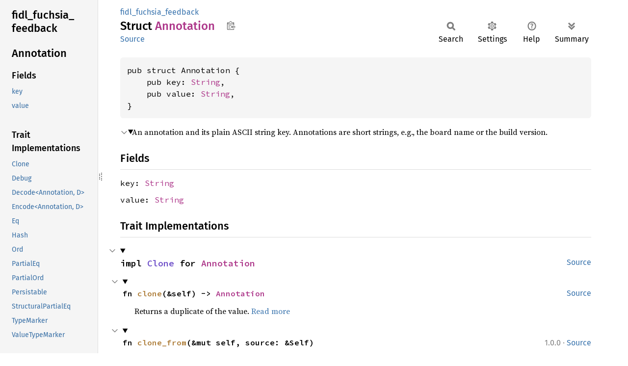

--- FILE ---
content_type: text/html; charset=utf-8
request_url: https://fuchsia-docs.firebaseapp.com/rust/fidl_fuchsia_feedback/struct.Annotation.html
body_size: 6260
content:
<!DOCTYPE html><html lang="en"><head><meta charset="utf-8"><meta name="viewport" content="width=device-width, initial-scale=1.0"><meta name="generator" content="rustdoc"><meta name="description" content="An annotation and its plain ASCII string key. Annotations are short strings, e.g., the board name or the build version."><title>Annotation in fidl_fuchsia_feedback - Rust</title><script>if(window.location.protocol!=="file:")document.head.insertAdjacentHTML("beforeend","SourceSerif4-Regular-6b053e98.ttf.woff2,FiraSans-Italic-81dc35de.woff2,FiraSans-Regular-0fe48ade.woff2,FiraSans-MediumItalic-ccf7e434.woff2,FiraSans-Medium-e1aa3f0a.woff2,SourceCodePro-Regular-8badfe75.ttf.woff2,SourceCodePro-Semibold-aa29a496.ttf.woff2".split(",").map(f=>`<link rel="preload" as="font" type="font/woff2"href="../static.files/${f}">`).join(""))</script><link rel="stylesheet" href="../static.files/normalize-9960930a.css"><link rel="stylesheet" href="../static.files/rustdoc-77263533.css"><meta name="rustdoc-vars" data-root-path="../" data-static-root-path="../static.files/" data-current-crate="fidl_fuchsia_feedback" data-themes="" data-resource-suffix="" data-rustdoc-version="1.94.0-nightly (a6acf0f07 2026-01-15)" data-channel="nightly" data-search-js="search-9e2438ea.js" data-stringdex-js="stringdex-b897f86f.js" data-settings-js="settings-c38705f0.js" ><script src="../static.files/storage-e2aeef58.js"></script><script defer src="sidebar-items.js"></script><script defer src="../static.files/main-7bab91a1.js"></script><noscript><link rel="stylesheet" href="../static.files/noscript-ffcac47a.css"></noscript><link rel="alternate icon" type="image/png" href="../static.files/favicon-32x32-eab170b8.png"><link rel="icon" type="image/svg+xml" href="../static.files/favicon-044be391.svg"></head><body class="rustdoc struct"><!--[if lte IE 11]><div class="warning">This old browser is unsupported and will most likely display funky things.</div><![endif]--><rustdoc-topbar><h2><a href="#">Annotation</a></h2></rustdoc-topbar><nav class="sidebar"><div class="sidebar-crate"><h2><a href="../fidl_fuchsia_feedback/index.html">fidl_<wbr>fuchsia_<wbr>feedback</a></h2></div><div class="sidebar-elems"><section id="rustdoc-toc"><h2 class="location"><a href="#">Annotation</a></h2><h3><a href="#fields">Fields</a></h3><ul class="block structfield"><li><a href="#structfield.key" title="key">key</a></li><li><a href="#structfield.value" title="value">value</a></li></ul><h3><a href="#trait-implementations">Trait Implementations</a></h3><ul class="block trait-implementation"><li><a href="#impl-Clone-for-Annotation" title="Clone">Clone</a></li><li><a href="#impl-Debug-for-Annotation" title="Debug">Debug</a></li><li><a href="#impl-Decode%3CAnnotation,+D%3E-for-Annotation" title="Decode&#60;Annotation, D&#62;">Decode&#60;Annotation, D&#62;</a></li><li><a href="#impl-Encode%3CAnnotation,+D%3E-for-%26Annotation" title="Encode&#60;Annotation, D&#62;">Encode&#60;Annotation, D&#62;</a></li><li><a href="#impl-Eq-for-Annotation" title="Eq">Eq</a></li><li><a href="#impl-Hash-for-Annotation" title="Hash">Hash</a></li><li><a href="#impl-Ord-for-Annotation" title="Ord">Ord</a></li><li><a href="#impl-PartialEq-for-Annotation" title="PartialEq">PartialEq</a></li><li><a href="#impl-PartialOrd-for-Annotation" title="PartialOrd">PartialOrd</a></li><li><a href="#impl-Persistable-for-Annotation" title="Persistable">Persistable</a></li><li><a href="#impl-StructuralPartialEq-for-Annotation" title="StructuralPartialEq">StructuralPartialEq</a></li><li><a href="#impl-TypeMarker-for-Annotation" title="TypeMarker">TypeMarker</a></li><li><a href="#impl-ValueTypeMarker-for-Annotation" title="ValueTypeMarker">ValueTypeMarker</a></li></ul><h3><a href="#synthetic-implementations">Auto Trait Implementations</a></h3><ul class="block synthetic-implementation"><li><a href="#impl-Freeze-for-Annotation" title="Freeze">Freeze</a></li><li><a href="#impl-RefUnwindSafe-for-Annotation" title="RefUnwindSafe">RefUnwindSafe</a></li><li><a href="#impl-Send-for-Annotation" title="Send">Send</a></li><li><a href="#impl-Sync-for-Annotation" title="Sync">Sync</a></li><li><a href="#impl-Unpin-for-Annotation" title="Unpin">Unpin</a></li><li><a href="#impl-UnwindSafe-for-Annotation" title="UnwindSafe">UnwindSafe</a></li></ul><h3><a href="#blanket-implementations">Blanket Implementations</a></h3><ul class="block blanket-implementation"><li><a href="#impl-Any-for-T" title="Any">Any</a></li><li><a href="#impl-Body-for-T" title="Body">Body</a></li><li><a href="#impl-Borrow%3CT%3E-for-T" title="Borrow&#60;T&#62;">Borrow&#60;T&#62;</a></li><li><a href="#impl-BorrowMut%3CT%3E-for-T" title="BorrowMut&#60;T&#62;">BorrowMut&#60;T&#62;</a></li><li><a href="#impl-CloneToUninit-for-T" title="CloneToUninit">CloneToUninit</a></li><li><a href="#impl-Encode%3CAmbiguous1,+D%3E-for-T" title="Encode&#60;Ambiguous1, D&#62;">Encode&#60;Ambiguous1, D&#62;</a></li><li><a href="#impl-Encode%3CAmbiguous2,+D%3E-for-T" title="Encode&#60;Ambiguous2, D&#62;">Encode&#60;Ambiguous2, D&#62;</a></li><li><a href="#impl-ErrorType-for-E" title="ErrorType">ErrorType</a></li><li><a href="#impl-From%3CT%3E-for-T" title="From&#60;T&#62;">From&#60;T&#62;</a></li><li><a href="#impl-Into%3CU%3E-for-T" title="Into&#60;U&#62;">Into&#60;U&#62;</a></li><li><a href="#impl-Pointable-for-T" title="Pointable">Pointable</a></li><li><a href="#impl-ToOwned-for-T" title="ToOwned">ToOwned</a></li><li><a href="#impl-TryFrom%3CU%3E-for-T" title="TryFrom&#60;U&#62;">TryFrom&#60;U&#62;</a></li><li><a href="#impl-TryInto%3CU%3E-for-T" title="TryInto&#60;U&#62;">TryInto&#60;U&#62;</a></li></ul></section><div id="rustdoc-modnav"><h2 class="in-crate"><a href="index.html">In crate fidl_<wbr>fuchsia_<wbr>feedback</a></h2></div></div></nav><div class="sidebar-resizer" title="Drag to resize sidebar"></div><main><div class="width-limiter"><section id="main-content" class="content"><div class="main-heading"><div class="rustdoc-breadcrumbs"><a href="index.html">fidl_fuchsia_feedback</a></div><h1>Struct <span class="struct">Annotation</span>&nbsp;<button id="copy-path" title="Copy item path to clipboard">Copy item path</button></h1><rustdoc-toolbar></rustdoc-toolbar><span class="sub-heading"><a class="src" href="https://fuchsia-docs.firebaseapp.com/rust/src/fidl_fuchsia_feedback__common/fidl_fuchsia_feedback__common.rs.html#445">Source</a> </span></div><pre class="rust item-decl"><code>pub struct Annotation {
    pub key: <a class="struct" href="https://doc.rust-lang.org/nightly/alloc/string/struct.String.html" title="struct alloc::string::String">String</a>,
    pub value: <a class="struct" href="https://doc.rust-lang.org/nightly/alloc/string/struct.String.html" title="struct alloc::string::String">String</a>,
}</code></pre><details class="toggle top-doc" open><summary class="hideme"><span>Expand description</span></summary><div class="docblock"><p>An annotation and its plain ASCII string key.
Annotations are short strings, e.g., the board name or the build version.</p>
</div></details><h2 id="fields" class="fields section-header">Fields<a href="#fields" class="anchor">§</a></h2><span id="structfield.key" class="structfield section-header"><a href="#structfield.key" class="anchor field">§</a><code>key: <a class="struct" href="https://doc.rust-lang.org/nightly/alloc/string/struct.String.html" title="struct alloc::string::String">String</a></code></span><span id="structfield.value" class="structfield section-header"><a href="#structfield.value" class="anchor field">§</a><code>value: <a class="struct" href="https://doc.rust-lang.org/nightly/alloc/string/struct.String.html" title="struct alloc::string::String">String</a></code></span><h2 id="trait-implementations" class="section-header">Trait Implementations<a href="#trait-implementations" class="anchor">§</a></h2><div id="trait-implementations-list"><details class="toggle implementors-toggle" open><summary><section id="impl-Clone-for-Annotation" class="impl"><a class="src rightside" href="https://fuchsia-docs.firebaseapp.com/rust/src/fidl_fuchsia_feedback__common/fidl_fuchsia_feedback__common.rs.html#444">Source</a><a href="#impl-Clone-for-Annotation" class="anchor">§</a><h3 class="code-header">impl <a class="trait" href="https://doc.rust-lang.org/nightly/core/clone/trait.Clone.html" title="trait core::clone::Clone">Clone</a> for <a class="struct" href="struct.Annotation.html" title="struct fidl_fuchsia_feedback::Annotation">Annotation</a></h3></section></summary><div class="impl-items"><details class="toggle method-toggle" open><summary><section id="method.clone" class="method trait-impl"><a class="src rightside" href="https://fuchsia-docs.firebaseapp.com/rust/src/fidl_fuchsia_feedback__common/fidl_fuchsia_feedback__common.rs.html#444">Source</a><a href="#method.clone" class="anchor">§</a><h4 class="code-header">fn <a href="https://doc.rust-lang.org/nightly/core/clone/trait.Clone.html#tymethod.clone" class="fn">clone</a>(&amp;self) -&gt; <a class="struct" href="struct.Annotation.html" title="struct fidl_fuchsia_feedback::Annotation">Annotation</a></h4></section></summary><div class='docblock'>Returns a duplicate of the value. <a href="https://doc.rust-lang.org/nightly/core/clone/trait.Clone.html#tymethod.clone">Read more</a></div></details><details class="toggle method-toggle" open><summary><section id="method.clone_from" class="method trait-impl"><span class="rightside"><span class="since" title="Stable since Rust version 1.0.0">1.0.0</span> · <a class="src" href="https://doc.rust-lang.org/nightly/src/core/clone.rs.html#245-247">Source</a></span><a href="#method.clone_from" class="anchor">§</a><h4 class="code-header">fn <a href="https://doc.rust-lang.org/nightly/core/clone/trait.Clone.html#method.clone_from" class="fn">clone_from</a>(&amp;mut self, source: &amp;Self)</h4></section></summary><div class='docblock'>Performs copy-assignment from <code>source</code>. <a href="https://doc.rust-lang.org/nightly/core/clone/trait.Clone.html#method.clone_from">Read more</a></div></details></div></details><details class="toggle implementors-toggle" open><summary><section id="impl-Debug-for-Annotation" class="impl"><a class="src rightside" href="https://fuchsia-docs.firebaseapp.com/rust/src/fidl_fuchsia_feedback__common/fidl_fuchsia_feedback__common.rs.html#444">Source</a><a href="#impl-Debug-for-Annotation" class="anchor">§</a><h3 class="code-header">impl <a class="trait" href="https://doc.rust-lang.org/nightly/core/fmt/trait.Debug.html" title="trait core::fmt::Debug">Debug</a> for <a class="struct" href="struct.Annotation.html" title="struct fidl_fuchsia_feedback::Annotation">Annotation</a></h3></section></summary><div class="impl-items"><details class="toggle method-toggle" open><summary><section id="method.fmt" class="method trait-impl"><a class="src rightside" href="https://fuchsia-docs.firebaseapp.com/rust/src/fidl_fuchsia_feedback__common/fidl_fuchsia_feedback__common.rs.html#444">Source</a><a href="#method.fmt" class="anchor">§</a><h4 class="code-header">fn <a href="https://doc.rust-lang.org/nightly/core/fmt/trait.Debug.html#tymethod.fmt" class="fn">fmt</a>(&amp;self, f: &amp;mut <a class="struct" href="https://doc.rust-lang.org/nightly/core/fmt/struct.Formatter.html" title="struct core::fmt::Formatter">Formatter</a>&lt;'_&gt;) -&gt; <a class="enum" href="https://doc.rust-lang.org/nightly/core/result/enum.Result.html" title="enum core::result::Result">Result</a>&lt;<a class="primitive" href="https://doc.rust-lang.org/nightly/std/primitive.unit.html">()</a>, <a class="struct" href="https://doc.rust-lang.org/nightly/core/fmt/struct.Error.html" title="struct core::fmt::Error">Error</a>&gt;</h4></section></summary><div class='docblock'>Formats the value using the given formatter. <a href="https://doc.rust-lang.org/nightly/core/fmt/trait.Debug.html#tymethod.fmt">Read more</a></div></details></div></details><details class="toggle implementors-toggle" open><summary><section id="impl-Decode%3CAnnotation,+D%3E-for-Annotation" class="impl"><a class="src rightside" href="https://fuchsia-docs.firebaseapp.com/rust/src/fidl_fuchsia_feedback__common/fidl_fuchsia_feedback__common.rs.html#1007">Source</a><a href="#impl-Decode%3CAnnotation,+D%3E-for-Annotation" class="anchor">§</a><h3 class="code-header">impl&lt;D&gt; <a class="trait" href="https://fuchsia-docs.firebaseapp.com/rust/fidl/encoding/trait.Decode.html" title="trait fidl::encoding::Decode">Decode</a>&lt;<a class="struct" href="struct.Annotation.html" title="struct fidl_fuchsia_feedback::Annotation">Annotation</a>, D&gt; for <a class="struct" href="struct.Annotation.html" title="struct fidl_fuchsia_feedback::Annotation">Annotation</a><div class="where">where
    D: <a class="trait" href="https://fuchsia-docs.firebaseapp.com/rust/fidl/encoding/trait.ResourceDialect.html" title="trait fidl::encoding::ResourceDialect">ResourceDialect</a>,</div></h3></section></summary><div class="impl-items"><details class="toggle method-toggle" open><summary><section id="method.new_empty" class="method trait-impl"><a class="src rightside" href="https://fuchsia-docs.firebaseapp.com/rust/src/fidl_fuchsia_feedback__common/fidl_fuchsia_feedback__common.rs.html#1009">Source</a><a href="#method.new_empty" class="anchor">§</a><h4 class="code-header">fn <a href="https://fuchsia-docs.firebaseapp.com/rust/fidl/encoding/trait.Decode.html#tymethod.new_empty" class="fn">new_empty</a>() -&gt; <a class="struct" href="struct.Annotation.html" title="struct fidl_fuchsia_feedback::Annotation">Annotation</a></h4></section></summary><div class='docblock'>Creates a valid instance of <code>Self</code>. The specific value does not matter,
since it will be overwritten by <code>decode</code>.</div></details><details class="toggle method-toggle" open><summary><section id="method.decode" class="method trait-impl"><a class="src rightside" href="https://fuchsia-docs.firebaseapp.com/rust/src/fidl_fuchsia_feedback__common/fidl_fuchsia_feedback__common.rs.html#1017-1022">Source</a><a href="#method.decode" class="anchor">§</a><h4 class="code-header">unsafe fn <a href="https://fuchsia-docs.firebaseapp.com/rust/fidl/encoding/trait.Decode.html#tymethod.decode" class="fn">decode</a>(
    &amp;mut self,
    decoder: &amp;mut <a class="struct" href="https://fuchsia-docs.firebaseapp.com/rust/fidl/encoding/struct.Decoder.html" title="struct fidl::encoding::Decoder">Decoder</a>&lt;'_, D&gt;,
    offset: <a class="primitive" href="https://doc.rust-lang.org/nightly/std/primitive.usize.html">usize</a>,
    _depth: Depth,
) -&gt; <a class="enum" href="https://doc.rust-lang.org/nightly/core/result/enum.Result.html" title="enum core::result::Result">Result</a>&lt;<a class="primitive" href="https://doc.rust-lang.org/nightly/std/primitive.unit.html">()</a>, <a class="enum" href="https://fuchsia-docs.firebaseapp.com/rust/fidl/error/enum.Error.html" title="enum fidl::error::Error">Error</a>&gt;</h4></section></summary><div class='docblock'>Decodes an object of type <code>T</code> from the decoder’s buffers into <code>self</code>. <a href="https://fuchsia-docs.firebaseapp.com/rust/fidl/encoding/trait.Decode.html#tymethod.decode">Read more</a></div></details></div></details><details class="toggle implementors-toggle" open><summary><section id="impl-Encode%3CAnnotation,+D%3E-for-%26Annotation" class="impl"><a class="src rightside" href="https://fuchsia-docs.firebaseapp.com/rust/src/fidl_fuchsia_feedback__common/fidl_fuchsia_feedback__common.rs.html#963-964">Source</a><a href="#impl-Encode%3CAnnotation,+D%3E-for-%26Annotation" class="anchor">§</a><h3 class="code-header">impl&lt;D&gt; <a class="trait" href="https://fuchsia-docs.firebaseapp.com/rust/fidl/encoding/trait.Encode.html" title="trait fidl::encoding::Encode">Encode</a>&lt;<a class="struct" href="struct.Annotation.html" title="struct fidl_fuchsia_feedback::Annotation">Annotation</a>, D&gt; for &amp;<a class="struct" href="struct.Annotation.html" title="struct fidl_fuchsia_feedback::Annotation">Annotation</a><div class="where">where
    D: <a class="trait" href="https://fuchsia-docs.firebaseapp.com/rust/fidl/encoding/trait.ResourceDialect.html" title="trait fidl::encoding::ResourceDialect">ResourceDialect</a>,</div></h3></section></summary><div class="impl-items"><details class="toggle method-toggle" open><summary><section id="method.encode" class="method trait-impl"><a class="src rightside" href="https://fuchsia-docs.firebaseapp.com/rust/src/fidl_fuchsia_feedback__common/fidl_fuchsia_feedback__common.rs.html#967-972">Source</a><a href="#method.encode" class="anchor">§</a><h4 class="code-header">unsafe fn <a href="https://fuchsia-docs.firebaseapp.com/rust/fidl/encoding/trait.Encode.html#tymethod.encode" class="fn">encode</a>(
    self,
    encoder: &amp;mut <a class="struct" href="https://fuchsia-docs.firebaseapp.com/rust/fidl/encoding/struct.Encoder.html" title="struct fidl::encoding::Encoder">Encoder</a>&lt;'_, D&gt;,
    offset: <a class="primitive" href="https://doc.rust-lang.org/nightly/std/primitive.usize.html">usize</a>,
    _depth: Depth,
) -&gt; <a class="enum" href="https://doc.rust-lang.org/nightly/core/result/enum.Result.html" title="enum core::result::Result">Result</a>&lt;<a class="primitive" href="https://doc.rust-lang.org/nightly/std/primitive.unit.html">()</a>, <a class="enum" href="https://fuchsia-docs.firebaseapp.com/rust/fidl/error/enum.Error.html" title="enum fidl::error::Error">Error</a>&gt;</h4></section></summary><div class='docblock'>Encodes the object into the encoder’s buffers. Any handles stored in the
object are swapped for <code>Handle::INVALID</code>. <a href="https://fuchsia-docs.firebaseapp.com/rust/fidl/encoding/trait.Encode.html#tymethod.encode">Read more</a></div></details></div></details><details class="toggle implementors-toggle" open><summary><section id="impl-Hash-for-Annotation" class="impl"><a class="src rightside" href="https://fuchsia-docs.firebaseapp.com/rust/src/fidl_fuchsia_feedback__common/fidl_fuchsia_feedback__common.rs.html#444">Source</a><a href="#impl-Hash-for-Annotation" class="anchor">§</a><h3 class="code-header">impl <a class="trait" href="https://doc.rust-lang.org/nightly/core/hash/trait.Hash.html" title="trait core::hash::Hash">Hash</a> for <a class="struct" href="struct.Annotation.html" title="struct fidl_fuchsia_feedback::Annotation">Annotation</a></h3></section></summary><div class="impl-items"><details class="toggle method-toggle" open><summary><section id="method.hash" class="method trait-impl"><a class="src rightside" href="https://fuchsia-docs.firebaseapp.com/rust/src/fidl_fuchsia_feedback__common/fidl_fuchsia_feedback__common.rs.html#444">Source</a><a href="#method.hash" class="anchor">§</a><h4 class="code-header">fn <a href="https://doc.rust-lang.org/nightly/core/hash/trait.Hash.html#tymethod.hash" class="fn">hash</a>&lt;__H&gt;(&amp;self, state: <a class="primitive" href="https://doc.rust-lang.org/nightly/std/primitive.reference.html">&amp;mut __H</a>)<div class="where">where
    __H: <a class="trait" href="https://doc.rust-lang.org/nightly/core/hash/trait.Hasher.html" title="trait core::hash::Hasher">Hasher</a>,</div></h4></section></summary><div class='docblock'>Feeds this value into the given <a href="https://doc.rust-lang.org/nightly/core/hash/trait.Hasher.html" title="trait core::hash::Hasher"><code>Hasher</code></a>. <a href="https://doc.rust-lang.org/nightly/core/hash/trait.Hash.html#tymethod.hash">Read more</a></div></details><details class="toggle method-toggle" open><summary><section id="method.hash_slice" class="method trait-impl"><span class="rightside"><span class="since" title="Stable since Rust version 1.3.0">1.3.0</span> · <a class="src" href="https://doc.rust-lang.org/nightly/src/core/hash/mod.rs.html#235-237">Source</a></span><a href="#method.hash_slice" class="anchor">§</a><h4 class="code-header">fn <a href="https://doc.rust-lang.org/nightly/core/hash/trait.Hash.html#method.hash_slice" class="fn">hash_slice</a>&lt;H&gt;(data: &amp;[Self], state: <a class="primitive" href="https://doc.rust-lang.org/nightly/std/primitive.reference.html">&amp;mut H</a>)<div class="where">where
    H: <a class="trait" href="https://doc.rust-lang.org/nightly/core/hash/trait.Hasher.html" title="trait core::hash::Hasher">Hasher</a>,
    Self: <a class="trait" href="https://doc.rust-lang.org/nightly/core/marker/trait.Sized.html" title="trait core::marker::Sized">Sized</a>,</div></h4></section></summary><div class='docblock'>Feeds a slice of this type into the given <a href="https://doc.rust-lang.org/nightly/core/hash/trait.Hasher.html" title="trait core::hash::Hasher"><code>Hasher</code></a>. <a href="https://doc.rust-lang.org/nightly/core/hash/trait.Hash.html#method.hash_slice">Read more</a></div></details></div></details><details class="toggle implementors-toggle" open><summary><section id="impl-Ord-for-Annotation" class="impl"><a class="src rightside" href="https://fuchsia-docs.firebaseapp.com/rust/src/fidl_fuchsia_feedback__common/fidl_fuchsia_feedback__common.rs.html#444">Source</a><a href="#impl-Ord-for-Annotation" class="anchor">§</a><h3 class="code-header">impl <a class="trait" href="https://doc.rust-lang.org/nightly/core/cmp/trait.Ord.html" title="trait core::cmp::Ord">Ord</a> for <a class="struct" href="struct.Annotation.html" title="struct fidl_fuchsia_feedback::Annotation">Annotation</a></h3></section></summary><div class="impl-items"><details class="toggle method-toggle" open><summary><section id="method.cmp" class="method trait-impl"><a class="src rightside" href="https://fuchsia-docs.firebaseapp.com/rust/src/fidl_fuchsia_feedback__common/fidl_fuchsia_feedback__common.rs.html#444">Source</a><a href="#method.cmp" class="anchor">§</a><h4 class="code-header">fn <a href="https://doc.rust-lang.org/nightly/core/cmp/trait.Ord.html#tymethod.cmp" class="fn">cmp</a>(&amp;self, other: &amp;<a class="struct" href="struct.Annotation.html" title="struct fidl_fuchsia_feedback::Annotation">Annotation</a>) -&gt; <a class="enum" href="https://doc.rust-lang.org/nightly/core/cmp/enum.Ordering.html" title="enum core::cmp::Ordering">Ordering</a></h4></section></summary><div class='docblock'>This method returns an <a href="https://doc.rust-lang.org/nightly/core/cmp/enum.Ordering.html" title="enum core::cmp::Ordering"><code>Ordering</code></a> between <code>self</code> and <code>other</code>. <a href="https://doc.rust-lang.org/nightly/core/cmp/trait.Ord.html#tymethod.cmp">Read more</a></div></details><details class="toggle method-toggle" open><summary><section id="method.max" class="method trait-impl"><span class="rightside"><span class="since" title="Stable since Rust version 1.21.0">1.21.0</span> · <a class="src" href="https://doc.rust-lang.org/nightly/src/core/cmp.rs.html#1025-1027">Source</a></span><a href="#method.max" class="anchor">§</a><h4 class="code-header">fn <a href="https://doc.rust-lang.org/nightly/core/cmp/trait.Ord.html#method.max" class="fn">max</a>(self, other: Self) -&gt; Self<div class="where">where
    Self: <a class="trait" href="https://doc.rust-lang.org/nightly/core/marker/trait.Sized.html" title="trait core::marker::Sized">Sized</a>,</div></h4></section></summary><div class='docblock'>Compares and returns the maximum of two values. <a href="https://doc.rust-lang.org/nightly/core/cmp/trait.Ord.html#method.max">Read more</a></div></details><details class="toggle method-toggle" open><summary><section id="method.min" class="method trait-impl"><span class="rightside"><span class="since" title="Stable since Rust version 1.21.0">1.21.0</span> · <a class="src" href="https://doc.rust-lang.org/nightly/src/core/cmp.rs.html#1064-1066">Source</a></span><a href="#method.min" class="anchor">§</a><h4 class="code-header">fn <a href="https://doc.rust-lang.org/nightly/core/cmp/trait.Ord.html#method.min" class="fn">min</a>(self, other: Self) -&gt; Self<div class="where">where
    Self: <a class="trait" href="https://doc.rust-lang.org/nightly/core/marker/trait.Sized.html" title="trait core::marker::Sized">Sized</a>,</div></h4></section></summary><div class='docblock'>Compares and returns the minimum of two values. <a href="https://doc.rust-lang.org/nightly/core/cmp/trait.Ord.html#method.min">Read more</a></div></details><details class="toggle method-toggle" open><summary><section id="method.clamp" class="method trait-impl"><span class="rightside"><span class="since" title="Stable since Rust version 1.50.0">1.50.0</span> · <a class="src" href="https://doc.rust-lang.org/nightly/src/core/cmp.rs.html#1090-1092">Source</a></span><a href="#method.clamp" class="anchor">§</a><h4 class="code-header">fn <a href="https://doc.rust-lang.org/nightly/core/cmp/trait.Ord.html#method.clamp" class="fn">clamp</a>(self, min: Self, max: Self) -&gt; Self<div class="where">where
    Self: <a class="trait" href="https://doc.rust-lang.org/nightly/core/marker/trait.Sized.html" title="trait core::marker::Sized">Sized</a>,</div></h4></section></summary><div class='docblock'>Restrict a value to a certain interval. <a href="https://doc.rust-lang.org/nightly/core/cmp/trait.Ord.html#method.clamp">Read more</a></div></details></div></details><details class="toggle implementors-toggle" open><summary><section id="impl-PartialEq-for-Annotation" class="impl"><a class="src rightside" href="https://fuchsia-docs.firebaseapp.com/rust/src/fidl_fuchsia_feedback__common/fidl_fuchsia_feedback__common.rs.html#444">Source</a><a href="#impl-PartialEq-for-Annotation" class="anchor">§</a><h3 class="code-header">impl <a class="trait" href="https://doc.rust-lang.org/nightly/core/cmp/trait.PartialEq.html" title="trait core::cmp::PartialEq">PartialEq</a> for <a class="struct" href="struct.Annotation.html" title="struct fidl_fuchsia_feedback::Annotation">Annotation</a></h3></section></summary><div class="impl-items"><details class="toggle method-toggle" open><summary><section id="method.eq" class="method trait-impl"><a class="src rightside" href="https://fuchsia-docs.firebaseapp.com/rust/src/fidl_fuchsia_feedback__common/fidl_fuchsia_feedback__common.rs.html#444">Source</a><a href="#method.eq" class="anchor">§</a><h4 class="code-header">fn <a href="https://doc.rust-lang.org/nightly/core/cmp/trait.PartialEq.html#tymethod.eq" class="fn">eq</a>(&amp;self, other: &amp;<a class="struct" href="struct.Annotation.html" title="struct fidl_fuchsia_feedback::Annotation">Annotation</a>) -&gt; <a class="primitive" href="https://doc.rust-lang.org/nightly/std/primitive.bool.html">bool</a></h4></section></summary><div class='docblock'>Tests for <code>self</code> and <code>other</code> values to be equal, and is used by <code>==</code>.</div></details><details class="toggle method-toggle" open><summary><section id="method.ne" class="method trait-impl"><span class="rightside"><span class="since" title="Stable since Rust version 1.0.0">1.0.0</span> · <a class="src" href="https://doc.rust-lang.org/nightly/src/core/cmp.rs.html#264">Source</a></span><a href="#method.ne" class="anchor">§</a><h4 class="code-header">fn <a href="https://doc.rust-lang.org/nightly/core/cmp/trait.PartialEq.html#method.ne" class="fn">ne</a>(&amp;self, other: <a class="primitive" href="https://doc.rust-lang.org/nightly/std/primitive.reference.html">&amp;Rhs</a>) -&gt; <a class="primitive" href="https://doc.rust-lang.org/nightly/std/primitive.bool.html">bool</a></h4></section></summary><div class='docblock'>Tests for <code>!=</code>. The default implementation is almost always sufficient,
and should not be overridden without very good reason.</div></details></div></details><details class="toggle implementors-toggle" open><summary><section id="impl-PartialOrd-for-Annotation" class="impl"><a class="src rightside" href="https://fuchsia-docs.firebaseapp.com/rust/src/fidl_fuchsia_feedback__common/fidl_fuchsia_feedback__common.rs.html#444">Source</a><a href="#impl-PartialOrd-for-Annotation" class="anchor">§</a><h3 class="code-header">impl <a class="trait" href="https://doc.rust-lang.org/nightly/core/cmp/trait.PartialOrd.html" title="trait core::cmp::PartialOrd">PartialOrd</a> for <a class="struct" href="struct.Annotation.html" title="struct fidl_fuchsia_feedback::Annotation">Annotation</a></h3></section></summary><div class="impl-items"><details class="toggle method-toggle" open><summary><section id="method.partial_cmp" class="method trait-impl"><a class="src rightside" href="https://fuchsia-docs.firebaseapp.com/rust/src/fidl_fuchsia_feedback__common/fidl_fuchsia_feedback__common.rs.html#444">Source</a><a href="#method.partial_cmp" class="anchor">§</a><h4 class="code-header">fn <a href="https://doc.rust-lang.org/nightly/core/cmp/trait.PartialOrd.html#tymethod.partial_cmp" class="fn">partial_cmp</a>(&amp;self, other: &amp;<a class="struct" href="struct.Annotation.html" title="struct fidl_fuchsia_feedback::Annotation">Annotation</a>) -&gt; <a class="enum" href="https://doc.rust-lang.org/nightly/core/option/enum.Option.html" title="enum core::option::Option">Option</a>&lt;<a class="enum" href="https://doc.rust-lang.org/nightly/core/cmp/enum.Ordering.html" title="enum core::cmp::Ordering">Ordering</a>&gt;</h4></section></summary><div class='docblock'>This method returns an ordering between <code>self</code> and <code>other</code> values if one exists. <a href="https://doc.rust-lang.org/nightly/core/cmp/trait.PartialOrd.html#tymethod.partial_cmp">Read more</a></div></details><details class="toggle method-toggle" open><summary><section id="method.lt" class="method trait-impl"><span class="rightside"><span class="since" title="Stable since Rust version 1.0.0">1.0.0</span> · <a class="src" href="https://doc.rust-lang.org/nightly/src/core/cmp.rs.html#1402">Source</a></span><a href="#method.lt" class="anchor">§</a><h4 class="code-header">fn <a href="https://doc.rust-lang.org/nightly/core/cmp/trait.PartialOrd.html#method.lt" class="fn">lt</a>(&amp;self, other: <a class="primitive" href="https://doc.rust-lang.org/nightly/std/primitive.reference.html">&amp;Rhs</a>) -&gt; <a class="primitive" href="https://doc.rust-lang.org/nightly/std/primitive.bool.html">bool</a></h4></section></summary><div class='docblock'>Tests less than (for <code>self</code> and <code>other</code>) and is used by the <code>&lt;</code> operator. <a href="https://doc.rust-lang.org/nightly/core/cmp/trait.PartialOrd.html#method.lt">Read more</a></div></details><details class="toggle method-toggle" open><summary><section id="method.le" class="method trait-impl"><span class="rightside"><span class="since" title="Stable since Rust version 1.0.0">1.0.0</span> · <a class="src" href="https://doc.rust-lang.org/nightly/src/core/cmp.rs.html#1420">Source</a></span><a href="#method.le" class="anchor">§</a><h4 class="code-header">fn <a href="https://doc.rust-lang.org/nightly/core/cmp/trait.PartialOrd.html#method.le" class="fn">le</a>(&amp;self, other: <a class="primitive" href="https://doc.rust-lang.org/nightly/std/primitive.reference.html">&amp;Rhs</a>) -&gt; <a class="primitive" href="https://doc.rust-lang.org/nightly/std/primitive.bool.html">bool</a></h4></section></summary><div class='docblock'>Tests less than or equal to (for <code>self</code> and <code>other</code>) and is used by the
<code>&lt;=</code> operator. <a href="https://doc.rust-lang.org/nightly/core/cmp/trait.PartialOrd.html#method.le">Read more</a></div></details><details class="toggle method-toggle" open><summary><section id="method.gt" class="method trait-impl"><span class="rightside"><span class="since" title="Stable since Rust version 1.0.0">1.0.0</span> · <a class="src" href="https://doc.rust-lang.org/nightly/src/core/cmp.rs.html#1438">Source</a></span><a href="#method.gt" class="anchor">§</a><h4 class="code-header">fn <a href="https://doc.rust-lang.org/nightly/core/cmp/trait.PartialOrd.html#method.gt" class="fn">gt</a>(&amp;self, other: <a class="primitive" href="https://doc.rust-lang.org/nightly/std/primitive.reference.html">&amp;Rhs</a>) -&gt; <a class="primitive" href="https://doc.rust-lang.org/nightly/std/primitive.bool.html">bool</a></h4></section></summary><div class='docblock'>Tests greater than (for <code>self</code> and <code>other</code>) and is used by the <code>&gt;</code>
operator. <a href="https://doc.rust-lang.org/nightly/core/cmp/trait.PartialOrd.html#method.gt">Read more</a></div></details><details class="toggle method-toggle" open><summary><section id="method.ge" class="method trait-impl"><span class="rightside"><span class="since" title="Stable since Rust version 1.0.0">1.0.0</span> · <a class="src" href="https://doc.rust-lang.org/nightly/src/core/cmp.rs.html#1456">Source</a></span><a href="#method.ge" class="anchor">§</a><h4 class="code-header">fn <a href="https://doc.rust-lang.org/nightly/core/cmp/trait.PartialOrd.html#method.ge" class="fn">ge</a>(&amp;self, other: <a class="primitive" href="https://doc.rust-lang.org/nightly/std/primitive.reference.html">&amp;Rhs</a>) -&gt; <a class="primitive" href="https://doc.rust-lang.org/nightly/std/primitive.bool.html">bool</a></h4></section></summary><div class='docblock'>Tests greater than or equal to (for <code>self</code> and <code>other</code>) and is used by
the <code>&gt;=</code> operator. <a href="https://doc.rust-lang.org/nightly/core/cmp/trait.PartialOrd.html#method.ge">Read more</a></div></details></div></details><details class="toggle implementors-toggle" open><summary><section id="impl-TypeMarker-for-Annotation" class="impl"><a class="src rightside" href="https://fuchsia-docs.firebaseapp.com/rust/src/fidl_fuchsia_feedback__common/fidl_fuchsia_feedback__common.rs.html#949">Source</a><a href="#impl-TypeMarker-for-Annotation" class="anchor">§</a><h3 class="code-header">impl <a class="trait" href="https://fuchsia-docs.firebaseapp.com/rust/fidl/encoding/trait.TypeMarker.html" title="trait fidl::encoding::TypeMarker">TypeMarker</a> for <a class="struct" href="struct.Annotation.html" title="struct fidl_fuchsia_feedback::Annotation">Annotation</a></h3></section></summary><div class="impl-items"><details class="toggle" open><summary><section id="associatedtype.Owned" class="associatedtype trait-impl"><a class="src rightside" href="https://fuchsia-docs.firebaseapp.com/rust/src/fidl_fuchsia_feedback__common/fidl_fuchsia_feedback__common.rs.html#950">Source</a><a href="#associatedtype.Owned" class="anchor">§</a><h4 class="code-header">type <a href="https://fuchsia-docs.firebaseapp.com/rust/fidl/encoding/trait.TypeMarker.html#associatedtype.Owned" class="associatedtype">Owned</a> = <a class="struct" href="struct.Annotation.html" title="struct fidl_fuchsia_feedback::Annotation">Annotation</a></h4></section></summary><div class='docblock'>The owned Rust type which this FIDL type decodes into.</div></details><details class="toggle method-toggle" open><summary><section id="method.inline_align" class="method trait-impl"><a class="src rightside" href="https://fuchsia-docs.firebaseapp.com/rust/src/fidl_fuchsia_feedback__common/fidl_fuchsia_feedback__common.rs.html#953">Source</a><a href="#method.inline_align" class="anchor">§</a><h4 class="code-header">fn <a href="https://fuchsia-docs.firebaseapp.com/rust/fidl/encoding/trait.TypeMarker.html#tymethod.inline_align" class="fn">inline_align</a>(_context: <a class="struct" href="https://fuchsia-docs.firebaseapp.com/rust/fidl/encoding/struct.Context.html" title="struct fidl::encoding::Context">Context</a>) -&gt; <a class="primitive" href="https://doc.rust-lang.org/nightly/std/primitive.usize.html">usize</a></h4></section></summary><div class='docblock'>Returns the minimum required alignment of the inline portion of the
encoded object. It must be a (nonzero) power of two.</div></details><details class="toggle method-toggle" open><summary><section id="method.inline_size" class="method trait-impl"><a class="src rightside" href="https://fuchsia-docs.firebaseapp.com/rust/src/fidl_fuchsia_feedback__common/fidl_fuchsia_feedback__common.rs.html#958">Source</a><a href="#method.inline_size" class="anchor">§</a><h4 class="code-header">fn <a href="https://fuchsia-docs.firebaseapp.com/rust/fidl/encoding/trait.TypeMarker.html#tymethod.inline_size" class="fn">inline_size</a>(_context: <a class="struct" href="https://fuchsia-docs.firebaseapp.com/rust/fidl/encoding/struct.Context.html" title="struct fidl::encoding::Context">Context</a>) -&gt; <a class="primitive" href="https://doc.rust-lang.org/nightly/std/primitive.usize.html">usize</a></h4></section></summary><div class='docblock'>Returns the size of the inline portion of the encoded object, including
padding for alignment. Must be a multiple of <code>inline_align</code>.</div></details><details class="toggle method-toggle" open><summary><section id="method.encode_is_copy" class="method trait-impl"><a class="src rightside" href="https://fuchsia-docs.firebaseapp.com/rust/src/fidl/encoding.rs.html#205">Source</a><a href="#method.encode_is_copy" class="anchor">§</a><h4 class="code-header">fn <a href="https://fuchsia-docs.firebaseapp.com/rust/fidl/encoding/trait.TypeMarker.html#method.encode_is_copy" class="fn">encode_is_copy</a>() -&gt; <a class="primitive" href="https://doc.rust-lang.org/nightly/std/primitive.bool.html">bool</a></h4></section></summary><div class='docblock'>Returns true if the memory layout of <code>Self::Owned</code> matches the FIDL wire
format and encoding requires no validation. When true, we can optimize
encoding arrays and vectors of <code>Self::Owned</code> to a single memcpy. <a href="https://fuchsia-docs.firebaseapp.com/rust/fidl/encoding/trait.TypeMarker.html#method.encode_is_copy">Read more</a></div></details><details class="toggle method-toggle" open><summary><section id="method.decode_is_copy" class="method trait-impl"><a class="src rightside" href="https://fuchsia-docs.firebaseapp.com/rust/src/fidl/encoding.rs.html#213">Source</a><a href="#method.decode_is_copy" class="anchor">§</a><h4 class="code-header">fn <a href="https://fuchsia-docs.firebaseapp.com/rust/fidl/encoding/trait.TypeMarker.html#method.decode_is_copy" class="fn">decode_is_copy</a>() -&gt; <a class="primitive" href="https://doc.rust-lang.org/nightly/std/primitive.bool.html">bool</a></h4></section></summary><div class='docblock'>Returns true if the memory layout of <code>Self::Owned</code> matches the FIDL wire
format and decoding requires no validation. When true, we can optimize
decoding arrays and vectors of <code>Self::Owned</code> to a single memcpy.</div></details></div></details><details class="toggle implementors-toggle" open><summary><section id="impl-ValueTypeMarker-for-Annotation" class="impl"><a class="src rightside" href="https://fuchsia-docs.firebaseapp.com/rust/src/fidl_fuchsia_feedback__common/fidl_fuchsia_feedback__common.rs.html#942">Source</a><a href="#impl-ValueTypeMarker-for-Annotation" class="anchor">§</a><h3 class="code-header">impl <a class="trait" href="https://fuchsia-docs.firebaseapp.com/rust/fidl/encoding/trait.ValueTypeMarker.html" title="trait fidl::encoding::ValueTypeMarker">ValueTypeMarker</a> for <a class="struct" href="struct.Annotation.html" title="struct fidl_fuchsia_feedback::Annotation">Annotation</a></h3></section></summary><div class="impl-items"><details class="toggle" open><summary><section id="associatedtype.Borrowed" class="associatedtype trait-impl"><a class="src rightside" href="https://fuchsia-docs.firebaseapp.com/rust/src/fidl_fuchsia_feedback__common/fidl_fuchsia_feedback__common.rs.html#943">Source</a><a href="#associatedtype.Borrowed" class="anchor">§</a><h4 class="code-header">type <a href="https://fuchsia-docs.firebaseapp.com/rust/fidl/encoding/trait.ValueTypeMarker.html#associatedtype.Borrowed" class="associatedtype">Borrowed</a>&lt;'a&gt; = &amp;'a <a class="struct" href="struct.Annotation.html" title="struct fidl_fuchsia_feedback::Annotation">Annotation</a></h4></section></summary><div class='docblock'>The Rust type to use for encoding. This is a particular <code>Encode&lt;Self&gt;</code>
type cheaply obtainable from <code>&amp;Self::Owned</code>. There are three cases: <a href="https://fuchsia-docs.firebaseapp.com/rust/fidl/encoding/trait.ValueTypeMarker.html#associatedtype.Borrowed">Read more</a></div></details><details class="toggle method-toggle" open><summary><section id="method.borrow" class="method trait-impl"><a class="src rightside" href="https://fuchsia-docs.firebaseapp.com/rust/src/fidl_fuchsia_feedback__common/fidl_fuchsia_feedback__common.rs.html#944">Source</a><a href="#method.borrow" class="anchor">§</a><h4 class="code-header">fn <a href="https://fuchsia-docs.firebaseapp.com/rust/fidl/encoding/trait.ValueTypeMarker.html#tymethod.borrow" class="fn">borrow</a>(
    value: &amp;&lt;<a class="struct" href="struct.Annotation.html" title="struct fidl_fuchsia_feedback::Annotation">Annotation</a> as <a class="trait" href="https://fuchsia-docs.firebaseapp.com/rust/fidl/encoding/trait.TypeMarker.html" title="trait fidl::encoding::TypeMarker">TypeMarker</a>&gt;::<a class="associatedtype" href="https://fuchsia-docs.firebaseapp.com/rust/fidl/encoding/trait.TypeMarker.html#associatedtype.Owned" title="type fidl::encoding::TypeMarker::Owned">Owned</a>,
) -&gt; &lt;<a class="struct" href="struct.Annotation.html" title="struct fidl_fuchsia_feedback::Annotation">Annotation</a> as <a class="trait" href="https://fuchsia-docs.firebaseapp.com/rust/fidl/encoding/trait.ValueTypeMarker.html" title="trait fidl::encoding::ValueTypeMarker">ValueTypeMarker</a>&gt;::<a class="associatedtype" href="https://fuchsia-docs.firebaseapp.com/rust/fidl/encoding/trait.ValueTypeMarker.html#associatedtype.Borrowed" title="type fidl::encoding::ValueTypeMarker::Borrowed">Borrowed</a>&lt;'_&gt;</h4></section></summary><div class='docblock'>Cheaply converts from <code>&amp;Self::Owned</code> to <code>Self::Borrowed</code>.</div></details></div></details><section id="impl-Eq-for-Annotation" class="impl"><a class="src rightside" href="https://fuchsia-docs.firebaseapp.com/rust/src/fidl_fuchsia_feedback__common/fidl_fuchsia_feedback__common.rs.html#444">Source</a><a href="#impl-Eq-for-Annotation" class="anchor">§</a><h3 class="code-header">impl <a class="trait" href="https://doc.rust-lang.org/nightly/core/cmp/trait.Eq.html" title="trait core::cmp::Eq">Eq</a> for <a class="struct" href="struct.Annotation.html" title="struct fidl_fuchsia_feedback::Annotation">Annotation</a></h3></section><section id="impl-Persistable-for-Annotation" class="impl"><a class="src rightside" href="https://fuchsia-docs.firebaseapp.com/rust/src/fidl_fuchsia_feedback__common/fidl_fuchsia_feedback__common.rs.html#450">Source</a><a href="#impl-Persistable-for-Annotation" class="anchor">§</a><h3 class="code-header">impl <a class="trait" href="https://fuchsia-docs.firebaseapp.com/rust/fidl/persistence/trait.Persistable.html" title="trait fidl::persistence::Persistable">Persistable</a> for <a class="struct" href="struct.Annotation.html" title="struct fidl_fuchsia_feedback::Annotation">Annotation</a></h3></section><section id="impl-StructuralPartialEq-for-Annotation" class="impl"><a class="src rightside" href="https://fuchsia-docs.firebaseapp.com/rust/src/fidl_fuchsia_feedback__common/fidl_fuchsia_feedback__common.rs.html#444">Source</a><a href="#impl-StructuralPartialEq-for-Annotation" class="anchor">§</a><h3 class="code-header">impl <a class="trait" href="https://doc.rust-lang.org/nightly/core/marker/trait.StructuralPartialEq.html" title="trait core::marker::StructuralPartialEq">StructuralPartialEq</a> for <a class="struct" href="struct.Annotation.html" title="struct fidl_fuchsia_feedback::Annotation">Annotation</a></h3></section></div><h2 id="synthetic-implementations" class="section-header">Auto Trait Implementations<a href="#synthetic-implementations" class="anchor">§</a></h2><div id="synthetic-implementations-list"><section id="impl-Freeze-for-Annotation" class="impl"><a href="#impl-Freeze-for-Annotation" class="anchor">§</a><h3 class="code-header">impl <a class="trait" href="https://doc.rust-lang.org/nightly/core/marker/trait.Freeze.html" title="trait core::marker::Freeze">Freeze</a> for <a class="struct" href="struct.Annotation.html" title="struct fidl_fuchsia_feedback::Annotation">Annotation</a></h3></section><section id="impl-RefUnwindSafe-for-Annotation" class="impl"><a href="#impl-RefUnwindSafe-for-Annotation" class="anchor">§</a><h3 class="code-header">impl <a class="trait" href="https://doc.rust-lang.org/nightly/core/panic/unwind_safe/trait.RefUnwindSafe.html" title="trait core::panic::unwind_safe::RefUnwindSafe">RefUnwindSafe</a> for <a class="struct" href="struct.Annotation.html" title="struct fidl_fuchsia_feedback::Annotation">Annotation</a></h3></section><section id="impl-Send-for-Annotation" class="impl"><a href="#impl-Send-for-Annotation" class="anchor">§</a><h3 class="code-header">impl <a class="trait" href="https://doc.rust-lang.org/nightly/core/marker/trait.Send.html" title="trait core::marker::Send">Send</a> for <a class="struct" href="struct.Annotation.html" title="struct fidl_fuchsia_feedback::Annotation">Annotation</a></h3></section><section id="impl-Sync-for-Annotation" class="impl"><a href="#impl-Sync-for-Annotation" class="anchor">§</a><h3 class="code-header">impl <a class="trait" href="https://doc.rust-lang.org/nightly/core/marker/trait.Sync.html" title="trait core::marker::Sync">Sync</a> for <a class="struct" href="struct.Annotation.html" title="struct fidl_fuchsia_feedback::Annotation">Annotation</a></h3></section><section id="impl-Unpin-for-Annotation" class="impl"><a href="#impl-Unpin-for-Annotation" class="anchor">§</a><h3 class="code-header">impl <a class="trait" href="https://doc.rust-lang.org/nightly/core/marker/trait.Unpin.html" title="trait core::marker::Unpin">Unpin</a> for <a class="struct" href="struct.Annotation.html" title="struct fidl_fuchsia_feedback::Annotation">Annotation</a></h3></section><section id="impl-UnwindSafe-for-Annotation" class="impl"><a href="#impl-UnwindSafe-for-Annotation" class="anchor">§</a><h3 class="code-header">impl <a class="trait" href="https://doc.rust-lang.org/nightly/core/panic/unwind_safe/trait.UnwindSafe.html" title="trait core::panic::unwind_safe::UnwindSafe">UnwindSafe</a> for <a class="struct" href="struct.Annotation.html" title="struct fidl_fuchsia_feedback::Annotation">Annotation</a></h3></section></div><h2 id="blanket-implementations" class="section-header">Blanket Implementations<a href="#blanket-implementations" class="anchor">§</a></h2><div id="blanket-implementations-list"><details class="toggle implementors-toggle"><summary><section id="impl-Any-for-T" class="impl"><a class="src rightside" href="https://doc.rust-lang.org/nightly/src/core/any.rs.html#138">Source</a><a href="#impl-Any-for-T" class="anchor">§</a><h3 class="code-header">impl&lt;T&gt; <a class="trait" href="https://doc.rust-lang.org/nightly/core/any/trait.Any.html" title="trait core::any::Any">Any</a> for T<div class="where">where
    T: 'static + ?<a class="trait" href="https://doc.rust-lang.org/nightly/core/marker/trait.Sized.html" title="trait core::marker::Sized">Sized</a>,</div></h3></section></summary><div class="impl-items"><details class="toggle method-toggle" open><summary><section id="method.type_id" class="method trait-impl"><a class="src rightside" href="https://doc.rust-lang.org/nightly/src/core/any.rs.html#139">Source</a><a href="#method.type_id" class="anchor">§</a><h4 class="code-header">fn <a href="https://doc.rust-lang.org/nightly/core/any/trait.Any.html#tymethod.type_id" class="fn">type_id</a>(&amp;self) -&gt; <a class="struct" href="https://doc.rust-lang.org/nightly/core/any/struct.TypeId.html" title="struct core::any::TypeId">TypeId</a></h4></section></summary><div class='docblock'>Gets the <code>TypeId</code> of <code>self</code>. <a href="https://doc.rust-lang.org/nightly/core/any/trait.Any.html#tymethod.type_id">Read more</a></div></details></div></details><details class="toggle implementors-toggle"><summary><section id="impl-Body-for-T" class="impl"><a class="src rightside" href="https://fuchsia-docs.firebaseapp.com/rust/src/fidl/for_fidl_message_crate.rs.html#40">Source</a><a href="#impl-Body-for-T" class="anchor">§</a><h3 class="code-header">impl&lt;T&gt; <a class="trait" href="https://fuchsia-docs.firebaseapp.com/rust/fidl/for_fidl_message_crate/trait.Body.html" title="trait fidl::for_fidl_message_crate::Body">Body</a> for T<div class="where">where
    T: <a class="trait" href="https://fuchsia-docs.firebaseapp.com/rust/fidl/persistence/trait.Persistable.html" title="trait fidl::persistence::Persistable">Persistable</a>,</div></h3></section></summary><div class="impl-items"><details class="toggle" open><summary><section id="associatedtype.MarkerAtTopLevel" class="associatedtype trait-impl"><a class="src rightside" href="https://fuchsia-docs.firebaseapp.com/rust/src/fidl/for_fidl_message_crate.rs.html#41">Source</a><a href="#associatedtype.MarkerAtTopLevel" class="anchor">§</a><h4 class="code-header">type <a href="https://fuchsia-docs.firebaseapp.com/rust/fidl/for_fidl_message_crate/trait.Body.html#associatedtype.MarkerAtTopLevel" class="associatedtype">MarkerAtTopLevel</a> = T</h4></section></summary><div class='docblock'>The marker type to use when the body is at the top-level.</div></details><details class="toggle" open><summary><section id="associatedtype.MarkerInResultUnion" class="associatedtype trait-impl"><a class="src rightside" href="https://fuchsia-docs.firebaseapp.com/rust/src/fidl/for_fidl_message_crate.rs.html#42">Source</a><a href="#associatedtype.MarkerInResultUnion" class="anchor">§</a><h4 class="code-header">type <a href="https://fuchsia-docs.firebaseapp.com/rust/fidl/for_fidl_message_crate/trait.Body.html#associatedtype.MarkerInResultUnion" class="associatedtype">MarkerInResultUnion</a> = T</h4></section></summary><div class='docblock'>The marker type to use when the body is nested in a result union.</div></details></div></details><details class="toggle implementors-toggle"><summary><section id="impl-Borrow%3CT%3E-for-T" class="impl"><a class="src rightside" href="https://doc.rust-lang.org/nightly/src/core/borrow.rs.html#212">Source</a><a href="#impl-Borrow%3CT%3E-for-T" class="anchor">§</a><h3 class="code-header">impl&lt;T&gt; <a class="trait" href="https://doc.rust-lang.org/nightly/core/borrow/trait.Borrow.html" title="trait core::borrow::Borrow">Borrow</a>&lt;T&gt; for T<div class="where">where
    T: ?<a class="trait" href="https://doc.rust-lang.org/nightly/core/marker/trait.Sized.html" title="trait core::marker::Sized">Sized</a>,</div></h3></section></summary><div class="impl-items"><details class="toggle method-toggle" open><summary><section id="method.borrow-1" class="method trait-impl"><a class="src rightside" href="https://doc.rust-lang.org/nightly/src/core/borrow.rs.html#214">Source</a><a href="#method.borrow-1" class="anchor">§</a><h4 class="code-header">fn <a href="https://doc.rust-lang.org/nightly/core/borrow/trait.Borrow.html#tymethod.borrow" class="fn">borrow</a>(&amp;self) -&gt; <a class="primitive" href="https://doc.rust-lang.org/nightly/std/primitive.reference.html">&amp;T</a></h4></section></summary><div class='docblock'>Immutably borrows from an owned value. <a href="https://doc.rust-lang.org/nightly/core/borrow/trait.Borrow.html#tymethod.borrow">Read more</a></div></details></div></details><details class="toggle implementors-toggle"><summary><section id="impl-BorrowMut%3CT%3E-for-T" class="impl"><a class="src rightside" href="https://doc.rust-lang.org/nightly/src/core/borrow.rs.html#221">Source</a><a href="#impl-BorrowMut%3CT%3E-for-T" class="anchor">§</a><h3 class="code-header">impl&lt;T&gt; <a class="trait" href="https://doc.rust-lang.org/nightly/core/borrow/trait.BorrowMut.html" title="trait core::borrow::BorrowMut">BorrowMut</a>&lt;T&gt; for T<div class="where">where
    T: ?<a class="trait" href="https://doc.rust-lang.org/nightly/core/marker/trait.Sized.html" title="trait core::marker::Sized">Sized</a>,</div></h3></section></summary><div class="impl-items"><details class="toggle method-toggle" open><summary><section id="method.borrow_mut" class="method trait-impl"><a class="src rightside" href="https://doc.rust-lang.org/nightly/src/core/borrow.rs.html#222">Source</a><a href="#method.borrow_mut" class="anchor">§</a><h4 class="code-header">fn <a href="https://doc.rust-lang.org/nightly/core/borrow/trait.BorrowMut.html#tymethod.borrow_mut" class="fn">borrow_mut</a>(&amp;mut self) -&gt; <a class="primitive" href="https://doc.rust-lang.org/nightly/std/primitive.reference.html">&amp;mut T</a></h4></section></summary><div class='docblock'>Mutably borrows from an owned value. <a href="https://doc.rust-lang.org/nightly/core/borrow/trait.BorrowMut.html#tymethod.borrow_mut">Read more</a></div></details></div></details><details class="toggle implementors-toggle"><summary><section id="impl-CloneToUninit-for-T" class="impl"><a class="src rightside" href="https://doc.rust-lang.org/nightly/src/core/clone.rs.html#547">Source</a><a href="#impl-CloneToUninit-for-T" class="anchor">§</a><h3 class="code-header">impl&lt;T&gt; <a class="trait" href="https://doc.rust-lang.org/nightly/core/clone/trait.CloneToUninit.html" title="trait core::clone::CloneToUninit">CloneToUninit</a> for T<div class="where">where
    T: <a class="trait" href="https://doc.rust-lang.org/nightly/core/clone/trait.Clone.html" title="trait core::clone::Clone">Clone</a>,</div></h3></section></summary><div class="impl-items"><details class="toggle method-toggle" open><summary><section id="method.clone_to_uninit" class="method trait-impl"><a class="src rightside" href="https://doc.rust-lang.org/nightly/src/core/clone.rs.html#549">Source</a><a href="#method.clone_to_uninit" class="anchor">§</a><h4 class="code-header">unsafe fn <a href="https://doc.rust-lang.org/nightly/core/clone/trait.CloneToUninit.html#tymethod.clone_to_uninit" class="fn">clone_to_uninit</a>(&amp;self, dest: <a class="primitive" href="https://doc.rust-lang.org/nightly/std/primitive.pointer.html">*mut </a><a class="primitive" href="https://doc.rust-lang.org/nightly/std/primitive.u8.html">u8</a>)</h4></section></summary><span class="item-info"><div class="stab unstable"><span class="emoji">🔬</span><span>This is a nightly-only experimental API. (<code>clone_to_uninit</code>)</span></div></span><div class='docblock'>Performs copy-assignment from <code>self</code> to <code>dest</code>. <a href="https://doc.rust-lang.org/nightly/core/clone/trait.CloneToUninit.html#tymethod.clone_to_uninit">Read more</a></div></details></div></details><details class="toggle implementors-toggle"><summary><section id="impl-Encode%3CAmbiguous1,+D%3E-for-T" class="impl"><a class="src rightside" href="https://fuchsia-docs.firebaseapp.com/rust/src/fidl/encoding.rs.html#1366">Source</a><a href="#impl-Encode%3CAmbiguous1,+D%3E-for-T" class="anchor">§</a><h3 class="code-header">impl&lt;T, D&gt; <a class="trait" href="https://fuchsia-docs.firebaseapp.com/rust/fidl/encoding/trait.Encode.html" title="trait fidl::encoding::Encode">Encode</a>&lt;<a class="struct" href="https://fuchsia-docs.firebaseapp.com/rust/fidl/encoding/struct.Ambiguous1.html" title="struct fidl::encoding::Ambiguous1">Ambiguous1</a>, D&gt; for T<div class="where">where
    D: <a class="trait" href="https://fuchsia-docs.firebaseapp.com/rust/fidl/encoding/trait.ResourceDialect.html" title="trait fidl::encoding::ResourceDialect">ResourceDialect</a>,</div></h3></section></summary><div class="impl-items"><details class="toggle method-toggle" open><summary><section id="method.encode-1" class="method trait-impl"><a class="src rightside" href="https://fuchsia-docs.firebaseapp.com/rust/src/fidl/encoding.rs.html#1366">Source</a><a href="#method.encode-1" class="anchor">§</a><h4 class="code-header">unsafe fn <a href="https://fuchsia-docs.firebaseapp.com/rust/fidl/encoding/trait.Encode.html#tymethod.encode" class="fn">encode</a>(
    self,
    _encoder: &amp;mut <a class="struct" href="https://fuchsia-docs.firebaseapp.com/rust/fidl/encoding/struct.Encoder.html" title="struct fidl::encoding::Encoder">Encoder</a>&lt;'_, D&gt;,
    _offset: <a class="primitive" href="https://doc.rust-lang.org/nightly/std/primitive.usize.html">usize</a>,
    _depth: Depth,
) -&gt; <a class="enum" href="https://doc.rust-lang.org/nightly/core/result/enum.Result.html" title="enum core::result::Result">Result</a>&lt;<a class="primitive" href="https://doc.rust-lang.org/nightly/std/primitive.unit.html">()</a>, <a class="enum" href="https://fuchsia-docs.firebaseapp.com/rust/fidl/error/enum.Error.html" title="enum fidl::error::Error">Error</a>&gt;</h4></section></summary><div class='docblock'>Encodes the object into the encoder’s buffers. Any handles stored in the
object are swapped for <code>Handle::INVALID</code>. <a href="https://fuchsia-docs.firebaseapp.com/rust/fidl/encoding/trait.Encode.html#tymethod.encode">Read more</a></div></details></div></details><details class="toggle implementors-toggle"><summary><section id="impl-Encode%3CAmbiguous2,+D%3E-for-T" class="impl"><a class="src rightside" href="https://fuchsia-docs.firebaseapp.com/rust/src/fidl/encoding.rs.html#1367">Source</a><a href="#impl-Encode%3CAmbiguous2,+D%3E-for-T" class="anchor">§</a><h3 class="code-header">impl&lt;T, D&gt; <a class="trait" href="https://fuchsia-docs.firebaseapp.com/rust/fidl/encoding/trait.Encode.html" title="trait fidl::encoding::Encode">Encode</a>&lt;<a class="struct" href="https://fuchsia-docs.firebaseapp.com/rust/fidl/encoding/struct.Ambiguous2.html" title="struct fidl::encoding::Ambiguous2">Ambiguous2</a>, D&gt; for T<div class="where">where
    D: <a class="trait" href="https://fuchsia-docs.firebaseapp.com/rust/fidl/encoding/trait.ResourceDialect.html" title="trait fidl::encoding::ResourceDialect">ResourceDialect</a>,</div></h3></section></summary><div class="impl-items"><details class="toggle method-toggle" open><summary><section id="method.encode-2" class="method trait-impl"><a class="src rightside" href="https://fuchsia-docs.firebaseapp.com/rust/src/fidl/encoding.rs.html#1367">Source</a><a href="#method.encode-2" class="anchor">§</a><h4 class="code-header">unsafe fn <a href="https://fuchsia-docs.firebaseapp.com/rust/fidl/encoding/trait.Encode.html#tymethod.encode" class="fn">encode</a>(
    self,
    _encoder: &amp;mut <a class="struct" href="https://fuchsia-docs.firebaseapp.com/rust/fidl/encoding/struct.Encoder.html" title="struct fidl::encoding::Encoder">Encoder</a>&lt;'_, D&gt;,
    _offset: <a class="primitive" href="https://doc.rust-lang.org/nightly/std/primitive.usize.html">usize</a>,
    _depth: Depth,
) -&gt; <a class="enum" href="https://doc.rust-lang.org/nightly/core/result/enum.Result.html" title="enum core::result::Result">Result</a>&lt;<a class="primitive" href="https://doc.rust-lang.org/nightly/std/primitive.unit.html">()</a>, <a class="enum" href="https://fuchsia-docs.firebaseapp.com/rust/fidl/error/enum.Error.html" title="enum fidl::error::Error">Error</a>&gt;</h4></section></summary><div class='docblock'>Encodes the object into the encoder’s buffers. Any handles stored in the
object are swapped for <code>Handle::INVALID</code>. <a href="https://fuchsia-docs.firebaseapp.com/rust/fidl/encoding/trait.Encode.html#tymethod.encode">Read more</a></div></details></div></details><details class="toggle implementors-toggle"><summary><section id="impl-ErrorType-for-E" class="impl"><a class="src rightside" href="https://fuchsia-docs.firebaseapp.com/rust/src/fidl/for_fidl_message_crate.rs.html#50">Source</a><a href="#impl-ErrorType-for-E" class="anchor">§</a><h3 class="code-header">impl&lt;E&gt; <a class="trait" href="https://fuchsia-docs.firebaseapp.com/rust/fidl/for_fidl_message_crate/trait.ErrorType.html" title="trait fidl::for_fidl_message_crate::ErrorType">ErrorType</a> for E<div class="where">where
    E: <a class="trait" href="https://fuchsia-docs.firebaseapp.com/rust/fidl/encoding/trait.ValueTypeMarker.html" title="trait fidl::encoding::ValueTypeMarker">ValueTypeMarker</a>&lt;Owned = E&gt; + <a class="trait" href="https://fuchsia-docs.firebaseapp.com/rust/fidl/encoding/trait.Decode.html" title="trait fidl::encoding::Decode">Decode</a>&lt;E, <a class="struct" href="https://fuchsia-docs.firebaseapp.com/rust/fidl/encoding/struct.DefaultFuchsiaResourceDialect.html" title="struct fidl::encoding::DefaultFuchsiaResourceDialect">DefaultFuchsiaResourceDialect</a>&gt;,</div></h3></section></summary><div class="impl-items"><details class="toggle" open><summary><section id="associatedtype.Marker" class="associatedtype trait-impl"><a class="src rightside" href="https://fuchsia-docs.firebaseapp.com/rust/src/fidl/for_fidl_message_crate.rs.html#51">Source</a><a href="#associatedtype.Marker" class="anchor">§</a><h4 class="code-header">type <a href="https://fuchsia-docs.firebaseapp.com/rust/fidl/for_fidl_message_crate/trait.ErrorType.html#associatedtype.Marker" class="associatedtype">Marker</a> = E</h4></section></summary><div class='docblock'>The marker type.</div></details></div></details><details class="toggle implementors-toggle"><summary><section id="impl-From%3CT%3E-for-T" class="impl"><a class="src rightside" href="https://doc.rust-lang.org/nightly/src/core/convert/mod.rs.html#785">Source</a><a href="#impl-From%3CT%3E-for-T" class="anchor">§</a><h3 class="code-header">impl&lt;T&gt; <a class="trait" href="https://doc.rust-lang.org/nightly/core/convert/trait.From.html" title="trait core::convert::From">From</a>&lt;T&gt; for T</h3></section></summary><div class="impl-items"><details class="toggle method-toggle" open><summary><section id="method.from" class="method trait-impl"><a class="src rightside" href="https://doc.rust-lang.org/nightly/src/core/convert/mod.rs.html#788">Source</a><a href="#method.from" class="anchor">§</a><h4 class="code-header">fn <a href="https://doc.rust-lang.org/nightly/core/convert/trait.From.html#tymethod.from" class="fn">from</a>(t: T) -&gt; T</h4></section></summary><div class="docblock"><p>Returns the argument unchanged.</p>
</div></details></div></details><details class="toggle implementors-toggle"><summary><section id="impl-Into%3CU%3E-for-T" class="impl"><a class="src rightside" href="https://doc.rust-lang.org/nightly/src/core/convert/mod.rs.html#767-769">Source</a><a href="#impl-Into%3CU%3E-for-T" class="anchor">§</a><h3 class="code-header">impl&lt;T, U&gt; <a class="trait" href="https://doc.rust-lang.org/nightly/core/convert/trait.Into.html" title="trait core::convert::Into">Into</a>&lt;U&gt; for T<div class="where">where
    U: <a class="trait" href="https://doc.rust-lang.org/nightly/core/convert/trait.From.html" title="trait core::convert::From">From</a>&lt;T&gt;,</div></h3></section></summary><div class="impl-items"><details class="toggle method-toggle" open><summary><section id="method.into" class="method trait-impl"><a class="src rightside" href="https://doc.rust-lang.org/nightly/src/core/convert/mod.rs.html#777">Source</a><a href="#method.into" class="anchor">§</a><h4 class="code-header">fn <a href="https://doc.rust-lang.org/nightly/core/convert/trait.Into.html#tymethod.into" class="fn">into</a>(self) -&gt; U</h4></section></summary><div class="docblock"><p>Calls <code>U::from(self)</code>.</p>
<p>That is, this conversion is whatever the implementation of
<code><a href="https://doc.rust-lang.org/nightly/core/convert/trait.From.html" title="trait core::convert::From">From</a>&lt;T&gt; for U</code> chooses to do.</p>
</div></details></div></details><details class="toggle implementors-toggle"><summary><section id="impl-Pointable-for-T" class="impl"><a href="#impl-Pointable-for-T" class="anchor">§</a><h3 class="code-header">impl&lt;T&gt; Pointable for T</h3></section></summary><div class="impl-items"><details class="toggle" open><summary><section id="associatedconstant.ALIGN" class="associatedconstant trait-impl"><a href="#associatedconstant.ALIGN" class="anchor">§</a><h4 class="code-header">const <a class="constant">ALIGN</a>: <a class="primitive" href="https://doc.rust-lang.org/nightly/std/primitive.usize.html">usize</a></h4></section></summary><div class='docblock'>The alignment of pointer.</div></details><details class="toggle" open><summary><section id="associatedtype.Init" class="associatedtype trait-impl"><a href="#associatedtype.Init" class="anchor">§</a><h4 class="code-header">type <a class="associatedtype">Init</a> = T</h4></section></summary><div class='docblock'>The type for initializers.</div></details><details class="toggle method-toggle" open><summary><section id="method.init" class="method trait-impl"><a href="#method.init" class="anchor">§</a><h4 class="code-header">unsafe fn <a class="fn">init</a>(init: &lt;T as Pointable&gt;::Init) -&gt; <a class="primitive" href="https://doc.rust-lang.org/nightly/std/primitive.usize.html">usize</a></h4></section></summary><div class='docblock'>Initializes a with the given initializer. <a>Read more</a></div></details><details class="toggle method-toggle" open><summary><section id="method.deref" class="method trait-impl"><a href="#method.deref" class="anchor">§</a><h4 class="code-header">unsafe fn <a class="fn">deref</a>&lt;'a&gt;(ptr: <a class="primitive" href="https://doc.rust-lang.org/nightly/std/primitive.usize.html">usize</a>) -&gt; <a class="primitive" href="https://doc.rust-lang.org/nightly/std/primitive.reference.html">&amp;'a T</a></h4></section></summary><div class='docblock'>Dereferences the given pointer. <a>Read more</a></div></details><details class="toggle method-toggle" open><summary><section id="method.deref_mut" class="method trait-impl"><a href="#method.deref_mut" class="anchor">§</a><h4 class="code-header">unsafe fn <a class="fn">deref_mut</a>&lt;'a&gt;(ptr: <a class="primitive" href="https://doc.rust-lang.org/nightly/std/primitive.usize.html">usize</a>) -&gt; <a class="primitive" href="https://doc.rust-lang.org/nightly/std/primitive.reference.html">&amp;'a mut T</a></h4></section></summary><div class='docblock'>Mutably dereferences the given pointer. <a>Read more</a></div></details><details class="toggle method-toggle" open><summary><section id="method.drop" class="method trait-impl"><a href="#method.drop" class="anchor">§</a><h4 class="code-header">unsafe fn <a class="fn">drop</a>(ptr: <a class="primitive" href="https://doc.rust-lang.org/nightly/std/primitive.usize.html">usize</a>)</h4></section></summary><div class='docblock'>Drops the object pointed to by the given pointer. <a>Read more</a></div></details></div></details><details class="toggle implementors-toggle"><summary><section id="impl-ToOwned-for-T" class="impl"><a class="src rightside" href="https://doc.rust-lang.org/nightly/src/alloc/borrow.rs.html#72-74">Source</a><a href="#impl-ToOwned-for-T" class="anchor">§</a><h3 class="code-header">impl&lt;T&gt; <a class="trait" href="https://doc.rust-lang.org/nightly/alloc/borrow/trait.ToOwned.html" title="trait alloc::borrow::ToOwned">ToOwned</a> for T<div class="where">where
    T: <a class="trait" href="https://doc.rust-lang.org/nightly/core/clone/trait.Clone.html" title="trait core::clone::Clone">Clone</a>,</div></h3></section></summary><div class="impl-items"><details class="toggle" open><summary><section id="associatedtype.Owned-1" class="associatedtype trait-impl"><a class="src rightside" href="https://doc.rust-lang.org/nightly/src/alloc/borrow.rs.html#76">Source</a><a href="#associatedtype.Owned-1" class="anchor">§</a><h4 class="code-header">type <a href="https://doc.rust-lang.org/nightly/alloc/borrow/trait.ToOwned.html#associatedtype.Owned" class="associatedtype">Owned</a> = T</h4></section></summary><div class='docblock'>The resulting type after obtaining ownership.</div></details><details class="toggle method-toggle" open><summary><section id="method.to_owned" class="method trait-impl"><a class="src rightside" href="https://doc.rust-lang.org/nightly/src/alloc/borrow.rs.html#77">Source</a><a href="#method.to_owned" class="anchor">§</a><h4 class="code-header">fn <a href="https://doc.rust-lang.org/nightly/alloc/borrow/trait.ToOwned.html#tymethod.to_owned" class="fn">to_owned</a>(&amp;self) -&gt; T</h4></section></summary><div class='docblock'>Creates owned data from borrowed data, usually by cloning. <a href="https://doc.rust-lang.org/nightly/alloc/borrow/trait.ToOwned.html#tymethod.to_owned">Read more</a></div></details><details class="toggle method-toggle" open><summary><section id="method.clone_into" class="method trait-impl"><a class="src rightside" href="https://doc.rust-lang.org/nightly/src/alloc/borrow.rs.html#81">Source</a><a href="#method.clone_into" class="anchor">§</a><h4 class="code-header">fn <a href="https://doc.rust-lang.org/nightly/alloc/borrow/trait.ToOwned.html#method.clone_into" class="fn">clone_into</a>(&amp;self, target: <a class="primitive" href="https://doc.rust-lang.org/nightly/std/primitive.reference.html">&amp;mut T</a>)</h4></section></summary><div class='docblock'>Uses borrowed data to replace owned data, usually by cloning. <a href="https://doc.rust-lang.org/nightly/alloc/borrow/trait.ToOwned.html#method.clone_into">Read more</a></div></details></div></details><details class="toggle implementors-toggle"><summary><section id="impl-TryFrom%3CU%3E-for-T" class="impl"><a class="src rightside" href="https://doc.rust-lang.org/nightly/src/core/convert/mod.rs.html#827-829">Source</a><a href="#impl-TryFrom%3CU%3E-for-T" class="anchor">§</a><h3 class="code-header">impl&lt;T, U&gt; <a class="trait" href="https://doc.rust-lang.org/nightly/core/convert/trait.TryFrom.html" title="trait core::convert::TryFrom">TryFrom</a>&lt;U&gt; for T<div class="where">where
    U: <a class="trait" href="https://doc.rust-lang.org/nightly/core/convert/trait.Into.html" title="trait core::convert::Into">Into</a>&lt;T&gt;,</div></h3></section></summary><div class="impl-items"><details class="toggle" open><summary><section id="associatedtype.Error-1" class="associatedtype trait-impl"><a class="src rightside" href="https://doc.rust-lang.org/nightly/src/core/convert/mod.rs.html#831">Source</a><a href="#associatedtype.Error-1" class="anchor">§</a><h4 class="code-header">type <a href="https://doc.rust-lang.org/nightly/core/convert/trait.TryFrom.html#associatedtype.Error" class="associatedtype">Error</a> = <a class="enum" href="https://doc.rust-lang.org/nightly/core/convert/enum.Infallible.html" title="enum core::convert::Infallible">Infallible</a></h4></section></summary><div class='docblock'>The type returned in the event of a conversion error.</div></details><details class="toggle method-toggle" open><summary><section id="method.try_from" class="method trait-impl"><a class="src rightside" href="https://doc.rust-lang.org/nightly/src/core/convert/mod.rs.html#834">Source</a><a href="#method.try_from" class="anchor">§</a><h4 class="code-header">fn <a href="https://doc.rust-lang.org/nightly/core/convert/trait.TryFrom.html#tymethod.try_from" class="fn">try_from</a>(value: U) -&gt; <a class="enum" href="https://doc.rust-lang.org/nightly/core/result/enum.Result.html" title="enum core::result::Result">Result</a>&lt;T, &lt;T as <a class="trait" href="https://doc.rust-lang.org/nightly/core/convert/trait.TryFrom.html" title="trait core::convert::TryFrom">TryFrom</a>&lt;U&gt;&gt;::<a class="associatedtype" href="https://doc.rust-lang.org/nightly/core/convert/trait.TryFrom.html#associatedtype.Error" title="type core::convert::TryFrom::Error">Error</a>&gt;</h4></section></summary><div class='docblock'>Performs the conversion.</div></details></div></details><details class="toggle implementors-toggle"><summary><section id="impl-TryInto%3CU%3E-for-T" class="impl"><a class="src rightside" href="https://doc.rust-lang.org/nightly/src/core/convert/mod.rs.html#811-813">Source</a><a href="#impl-TryInto%3CU%3E-for-T" class="anchor">§</a><h3 class="code-header">impl&lt;T, U&gt; <a class="trait" href="https://doc.rust-lang.org/nightly/core/convert/trait.TryInto.html" title="trait core::convert::TryInto">TryInto</a>&lt;U&gt; for T<div class="where">where
    U: <a class="trait" href="https://doc.rust-lang.org/nightly/core/convert/trait.TryFrom.html" title="trait core::convert::TryFrom">TryFrom</a>&lt;T&gt;,</div></h3></section></summary><div class="impl-items"><details class="toggle" open><summary><section id="associatedtype.Error" class="associatedtype trait-impl"><a class="src rightside" href="https://doc.rust-lang.org/nightly/src/core/convert/mod.rs.html#815">Source</a><a href="#associatedtype.Error" class="anchor">§</a><h4 class="code-header">type <a href="https://doc.rust-lang.org/nightly/core/convert/trait.TryInto.html#associatedtype.Error" class="associatedtype">Error</a> = &lt;U as <a class="trait" href="https://doc.rust-lang.org/nightly/core/convert/trait.TryFrom.html" title="trait core::convert::TryFrom">TryFrom</a>&lt;T&gt;&gt;::<a class="associatedtype" href="https://doc.rust-lang.org/nightly/core/convert/trait.TryFrom.html#associatedtype.Error" title="type core::convert::TryFrom::Error">Error</a></h4></section></summary><div class='docblock'>The type returned in the event of a conversion error.</div></details><details class="toggle method-toggle" open><summary><section id="method.try_into" class="method trait-impl"><a class="src rightside" href="https://doc.rust-lang.org/nightly/src/core/convert/mod.rs.html#818">Source</a><a href="#method.try_into" class="anchor">§</a><h4 class="code-header">fn <a href="https://doc.rust-lang.org/nightly/core/convert/trait.TryInto.html#tymethod.try_into" class="fn">try_into</a>(self) -&gt; <a class="enum" href="https://doc.rust-lang.org/nightly/core/result/enum.Result.html" title="enum core::result::Result">Result</a>&lt;U, &lt;U as <a class="trait" href="https://doc.rust-lang.org/nightly/core/convert/trait.TryFrom.html" title="trait core::convert::TryFrom">TryFrom</a>&lt;T&gt;&gt;::<a class="associatedtype" href="https://doc.rust-lang.org/nightly/core/convert/trait.TryFrom.html#associatedtype.Error" title="type core::convert::TryFrom::Error">Error</a>&gt;</h4></section></summary><div class='docblock'>Performs the conversion.</div></details></div></details></div></section></div></main></body></html>

--- FILE ---
content_type: text/javascript; charset=utf-8
request_url: https://fuchsia-docs.firebaseapp.com/rust/fidl_fuchsia_feedback/sidebar-items.js
body_size: 225
content:
window.SIDEBAR_ITEMS = {"constant":["MAX_ANNOTATION_KEY_LENGTH","MAX_ANNOTATION_VALUE_LENGTH","MAX_CRASH_SIGNATURE_LENGTH","MAX_EVENT_ID_LENGTH","MAX_EXCEPTION_MESSAGE_LENGTH","MAX_EXCEPTION_TYPE_LENGTH","MAX_NAMESPACE_LENGTH","MAX_NUM_ANNOTATIONS2_PROVIDED","MAX_NUM_ANNOTATIONS_PER_CRASH_REPORT","MAX_NUM_ANNOTATIONS_PER_NAMESPACE","MAX_NUM_ATTACHMENTS_PER_CRASH_REPORT","MAX_PROCESS_NAME_LENGTH","MAX_PROGRAM_NAME_LENGTH","MAX_REPORT_ID_LENGTH","MAX_THREAD_NAME_LENGTH"],"enum":["ComponentDataRegisterEvent","ComponentDataRegisterRequest","CrashReporterEvent","CrashReporterRequest","CrashReportingProductRegisterEvent","CrashReportingProductRegisterRequest","DataProviderEvent","DataProviderRequest","DeviceIdProviderEvent","DeviceIdProviderRequest","FilingError","FilingSuccess","LastRebootInfoProviderEvent","LastRebootInfoProviderRequest","RebootReason","ShutdownAction","SpecificCrashReport"],"macro":["FilingErrorUnknown","FilingSuccessUnknown","RebootReasonUnknown","ShutdownActionUnknown","SpecificCrashReportUnknown"],"mod":["component_data_register_ordinals","crash_reporter_ordinals","crash_reporting_product_register_ordinals","data_provider_ordinals","device_id_provider_ordinals","last_reboot_info_provider_ordinals"],"struct":["Annotation","Annotations","Attachment","ComponentData","ComponentDataRegisterControlHandle","ComponentDataRegisterEventStream","ComponentDataRegisterMarker","ComponentDataRegisterProxy","ComponentDataRegisterRequestStream","ComponentDataRegisterSynchronousProxy","ComponentDataRegisterUpsertRequest","ComponentDataRegisterUpsertResponder","CrashReport","CrashReporterControlHandle","CrashReporterEventStream","CrashReporterFileReportRequest","CrashReporterFileReportResponder","CrashReporterFileReportResponse","CrashReporterMarker","CrashReporterProxy","CrashReporterRequestStream","CrashReporterSynchronousProxy","CrashReportingProduct","CrashReportingProductRegisterControlHandle","CrashReportingProductRegisterEventStream","CrashReportingProductRegisterMarker","CrashReportingProductRegisterProxy","CrashReportingProductRegisterRequestStream","CrashReportingProductRegisterSynchronousProxy","CrashReportingProductRegisterUpsertRequest","CrashReportingProductRegisterUpsertWithAckRequest","CrashReportingProductRegisterUpsertWithAckResponder","DataProviderControlHandle","DataProviderEventStream","DataProviderGetAnnotationsRequest","DataProviderGetAnnotationsResponder","DataProviderGetAnnotationsResponse","DataProviderGetSnapshotRequest","DataProviderGetSnapshotResponder","DataProviderGetSnapshotResponse","DataProviderMarker","DataProviderProxy","DataProviderRequestStream","DataProviderSynchronousProxy","DeviceIdProviderControlHandle","DeviceIdProviderEventStream","DeviceIdProviderGetIdResponder","DeviceIdProviderGetIdResponse","DeviceIdProviderMarker","DeviceIdProviderProxy","DeviceIdProviderRequestStream","DeviceIdProviderSynchronousProxy","FileReportResults","GetAnnotationsParameters","GetSnapshotParameters","LastReboot","LastRebootInfoProviderControlHandle","LastRebootInfoProviderEventStream","LastRebootInfoProviderGetResponder","LastRebootInfoProviderGetResponse","LastRebootInfoProviderMarker","LastRebootInfoProviderProxy","LastRebootInfoProviderRequestStream","LastRebootInfoProviderSynchronousProxy","NativeCrashReport","RuntimeCrashReport","Snapshot"],"trait":["ComponentDataRegisterProxyInterface","CrashReporterProxyInterface","CrashReportingProductRegisterProxyInterface","DataProviderProxyInterface","DeviceIdProviderProxyInterface","LastRebootInfoProviderProxyInterface"],"type":["CrashReporterFileReportResult"]};